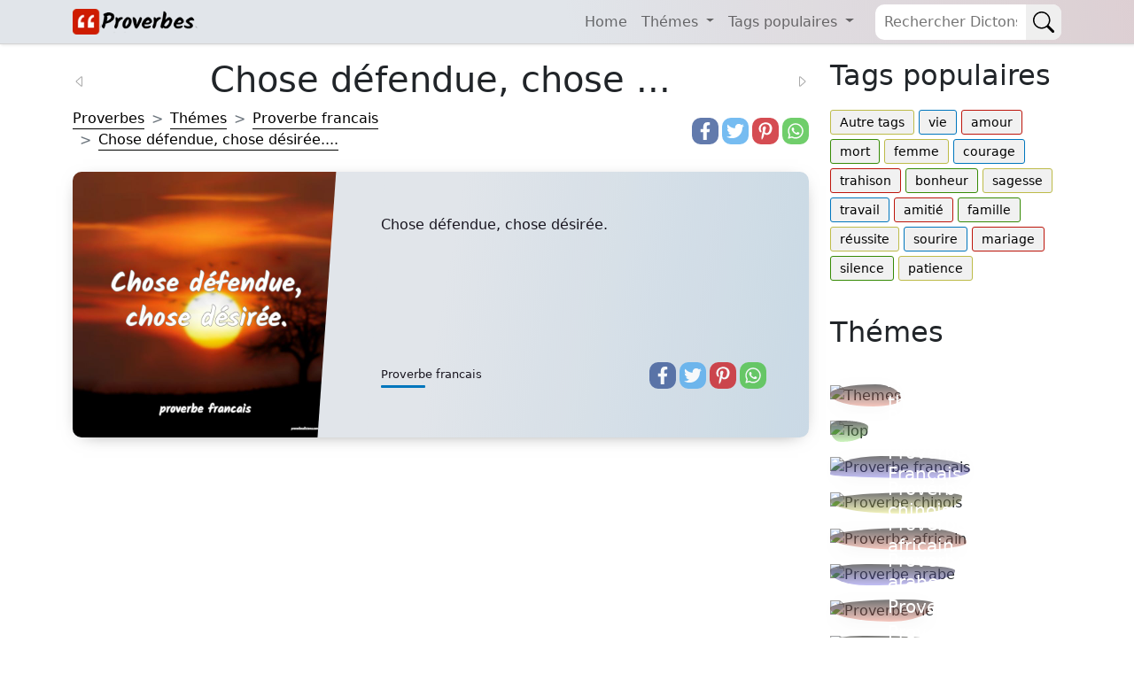

--- FILE ---
content_type: text/html; charset=UTF-8
request_url: https://proverbesdictons.com/chose-defendue-chose-desiree.html
body_size: 6773
content:
<!doctype html>
<html lang="fr">

<head>
  <meta name="viewport" content="width=device-width, initial-scale=1" />
  <meta http-equiv="Content-Type" content="text/html; charset=UTF-8" />
  <title>Chose défendue, chose désirée....</title>
  <meta name="description" content="Chose dÃ©fendue, chose dÃ©sirÃ©e.,  dictons et expressions pour partager sur Facebook" />
  <meta name="keywords" content="proverbes dictons populaires, proverbe francais" />
      <link rel="canonical" href="https://proverbesdictons.com/chose-defendue-chose-desiree.html" />
    <meta property="fb:app_id" content="1626014387645811">
  <meta property="fb:admins" content="975478715807176" />

      <meta property="og:image" content="https://proverbesdictons.com/imgs/7/7858.webp" />
    <meta name="thumbnail" content="https://proverbesdictons.com/imgs/7/7858.webp" />
    <meta name="twitter:image" content="https://proverbesdictons.com/imgs/7/7858.webp" />
  
  	<link rel="preload" href="https://proverbesdictons.com/imgs/7/7858.webp" as="image">
		
  
    <meta property="og:type" content="website" />
  <meta property="og:site_name" content="Proverbes Dictons" />
  <meta property="og:url" content="https://proverbesdictons.com/chose-defendue-chose-desiree.html" />
  <meta property="og:title" content="Chose dÃ©fendue, chose dÃ©sirÃ©e...." />
  <meta property="og:description" content="Chose dÃ©fendue, chose dÃ©sirÃ©e.,  dictons et expressions pour partager sur Facebook" />
  <meta property="og:locale" content="fr" />


  
	<meta property="og:image" content="https://proverbesdictons.com/imgs/7/7858.webp"/>
	<meta name="thumbnail" content="https://proverbesdictons.com/imgs/7/7858.webp"/>
	<meta itemprop="image" content="https://proverbesdictons.com/imgs/7/7858.webp"/>
	<meta property="og:image:height" content="627">
	<meta property="og:image:width" content="1200">
	<meta property="og:type" content="article"/>
	<meta name="twitter:image" content="https://proverbesdictons.com/imgs/7/7858.webp" />

  <meta name="robots" content="noodp, noydir" />
  <meta name="google-site-verification" content="4PmvXxThAyJ5XF59VZwDD0bdKYotY3Z_BIngvqIMGeo" />
  <meta name="msvalidate.01" content="B23F90A94E133C16454813787A7A480B" />
  <link rel="shortcut icon" href="/favicon.ico" />
  <link href="https://cdn.jsdelivr.net/npm/bootstrap@5.1.3/dist/css/bootstrap.min.css" rel="stylesheet" integrity="sha384-1BmE4kWBq78iYhFldvKuhfTAU6auU8tT94WrHftjDbrCEXSU1oBoqyl2QvZ6jIW3" crossorigin="anonymous">
  <link href="/css/proverbs.css?id=93" rel="stylesheet">

  <script async src="https://cdn.jsdelivr.net/npm/bootstrap@5.1.3/dist/js/bootstrap.bundle.min.js" integrity="sha384-ka7Sk0Gln4gmtz2MlQnikT1wXgYsOg+OMhuP+IlRH9sENBO0LRn5q+8nbTov4+1p" crossorigin="anonymous"></script>
  <script defer src="/lib/scripts/min/lazyLoad.min.js?id=32"></script>


  <!-- Google tag (gtag.js) -->
<script async src="https://www.googletagmanager.com/gtag/js?id=G-KND68PZ2NB"></script>
<script>
  window.dataLayer = window.dataLayer || [];
  function gtag(){dataLayer.push(arguments);}
  gtag('js', new Date());

  gtag('config', 'G-KND68PZ2NB');
</script>


  <meta name="theme-color" content="#e1e5ea"/>
  <link rel="manifest" href="/manifest.json" />
<!--
  <script type="text/javascript">
    window.cookieconsent_options = {
      "message": "Ce site utilise les cookies pour assurer la meilleure expérience sur notre site",
      "dismiss": "OK",
      "learnMore": "plus",
      "link": "https://proverbesdictons.com/politique.php",
      "theme": "light-bottom"
    };
  </script>
  <script src="//cdnjs.cloudflare.com/ajax/libs/cookieconsent2/1.0.9/cookieconsent.min.js"></script>
-->
  <!--
<script async src="//pagead2.googlesyndication.com/pagead/js/adsbygoogle.js"></script>
<script>
  (adsbygoogle = window.adsbygoogle || []).push({
    google_ad_client: "ca-pub-4464150098144622",
    enable_page_level_ads: true
  });
</script>-->
  <script data-ad-client="ca-pub-4464150098144622" async src="https://pagead2.googlesyndication.com/pagead/js/adsbygoogle.js"></script>
</head>

<body itemscope itemtype="https://schema.org/WebPage">
  
  <header>
    <nav class="navbar navbar-expand-lg navbar-light fixed-top">
      <div class="container">
        <div class="d-flex">
          <button class="navbar-toggler me-2 border-0 p-0" aria-label="Navbar Toggler" type="button" data-bs-toggle="offcanvas" data-bs-target="#offcanvasNavbar" aria-controls="offcanvasNavbar">
            <span class="navbar-toggler-icon"></span>
          </button>
          <a href="#" class="d-flex navbar-brand" style="align-items:center;">
            <img src="/img/logo-proverbes-v4.png" style="width:148px;height:29px" alt="Proverbes Dictons">
          </a>
        </div>

        <div class="searchform order-1">
          <form method="GET" class="searchbar d-flex" action="/search.php">
            <input id="q" name="q" class="search_input" type="text" placeholder="Rechercher Dictons...">
            <button type="submit" aria-label="Search" class="search_icon">
              <svg xmlns="http://www.w3.org/2000/svg" width="1em" height="1em" fill="currentColor" class="bi bi-search p-2" viewBox="0 0 16 16">
                <path d="M11.742 10.344a6.5 6.5 0 1 0-1.397 1.398h-.001c.03.04.062.078.098.115l3.85 3.85a1 1 0 0 0 1.415-1.414l-3.85-3.85a1.007 1.007 0 0 0-.115-.1zM12 6.5a5.5 5.5 0 1 1-11 0 5.5 5.5 0 0 1 11 0z" />
              </svg>
            </button>
          </form>

        </div>

        <div class="offcanvas offcanvas-start w-auto" tabindex="-1" id="offcanvasNavbar" aria-labelledby="offcanvasNavbarLabel">
          <div class="offcanvas-header">
            <h5 class="offcanvas-title" id="offcanvasNavbarLabel">Proverbes & Dictons</h5>
            <button type="button" class="btn-close text-reset" data-bs-dismiss="offcanvas" aria-label="Close"></button>
          </div>
          <div class="offcanvas-body">
            <ul class="navbar-nav justify-content-end flex-grow-1 pe-3">
              <li class="nav-item">
                <a class="nav-link" href="/">Home</a>
              </li>
              <li class="nav-item dropdown">
                <a class="nav-link dropdown-toggle" href="#" id="navbarDropdownThemes" role="button" data-bs-toggle="dropdown" aria-expanded="false">
                  Thémes
                </a>
                <ul class="dropdown-menu" aria-labelledby="navbarDropdownThemes">
                                      <li>
                      <a class="dropdown-item" href="/themes/">Autres thèmes</a>
                    </li>
                                      <li>
                      <a class="dropdown-item" href="/top/">Proverbes populaires</a>
                    </li>
                                      <li>
                      <a class="dropdown-item" href="/proverbe-francais/">Proverbe Français</a>
                    </li>
                                      <li>
                      <a class="dropdown-item" href="/proverbe-chinois/">Proverbe chinois</a>
                    </li>
                                      <li>
                      <a class="dropdown-item" href="/proverbe-africain/">Proverbe africain</a>
                    </li>
                                      <li>
                      <a class="dropdown-item" href="/proverbe-arabe/">Proverbe arabe</a>
                    </li>
                                      <li>
                      <a class="dropdown-item" href="/proverbe-vie/">Proverbe vie</a>
                    </li>
                                      <li>
                      <a class="dropdown-item" href="/proverbe-latin/">Proverbe latin</a>
                    </li>
                                      <li>
                      <a class="dropdown-item" href="/proverbes-ete/">Proverbes ete</a>
                    </li>
                                      <li>
                      <a class="dropdown-item" href="/proverbe-russe/">Proverbe russe</a>
                    </li>
                                      <li>
                      <a class="dropdown-item" href="/proverbe-espagnol/">Proverbe espagnol</a>
                    </li>
                                      <li>
                      <a class="dropdown-item" href="/proverbe-anglais/">Proverbe anglais</a>
                    </li>
                                      <li>
                      <a class="dropdown-item" href="/proverbe-turc/">Proverbe turc</a>
                    </li>
                                      <li>
                      <a class="dropdown-item" href="/proverbe-danois/">Proverbe danois</a>
                    </li>
                                      <li>
                      <a class="dropdown-item" href="/proverbe-grec/">Proverbe grec</a>
                    </li>
                                      <li>
                      <a class="dropdown-item" href="/proverbes-famille/">Proverbes famille</a>
                    </li>
                                  </ul>
              </li>
              <li class="nav-item dropdown">
                <a class="nav-link dropdown-toggle" href="#" id="navbarDropdownTags" role="button" data-bs-toggle="dropdown" aria-expanded="false">
                  Tags populaires
                </a>
                <ul class="dropdown-menu" aria-labelledby="navbarDropdownTags">
                                      <li>
                      <a class="dropdown-item" href="/tags/">Autre tags</a>
                    </li>
                                      <li>
                      <a class="dropdown-item" href="/proverbe-de-la-vie/">vie</a>
                    </li>
                                      <li>
                      <a class="dropdown-item" href="/proverbe-amour/">amour</a>
                    </li>
                                      <li>
                      <a class="dropdown-item" href="/proverbe-sur-la-mort/">mort</a>
                    </li>
                                      <li>
                      <a class="dropdown-item" href="/proverbe-sur-la-femme/">femme</a>
                    </li>
                                      <li>
                      <a class="dropdown-item" href="/proverbe-de-courage/">courage</a>
                    </li>
                                      <li>
                      <a class="dropdown-item" href="/proverbe-sur-la-trahison/">trahison</a>
                    </li>
                                      <li>
                      <a class="dropdown-item" href="/proverbe-sur-le-bonheur/">bonheur</a>
                    </li>
                                      <li>
                      <a class="dropdown-item" href="/proverbe-de-sagesse/">sagesse</a>
                    </li>
                                      <li>
                      <a class="dropdown-item" href="/proverbe-sur-le-travail/">travail</a>
                    </li>
                                      <li>
                      <a class="dropdown-item" href="/proverbe-amitie/">amitié</a>
                    </li>
                                      <li>
                      <a class="dropdown-item" href="/proverbe-sur-la-famille/">famille</a>
                    </li>
                                      <li>
                      <a class="dropdown-item" href="/proverbe-sur-la-reussite/">réussite</a>
                    </li>
                                      <li>
                      <a class="dropdown-item" href="/proverbe-sur-le-sourire/">sourire</a>
                    </li>
                                      <li>
                      <a class="dropdown-item" href="/proverbe-mariage/">mariage</a>
                    </li>
                                      <li>
                      <a class="dropdown-item" href="/proverbe-sur-le-silence/">silence</a>
                    </li>
                                      <li>
                      <a class="dropdown-item" href="/proverbe-sur-la-patience/">patience</a>
                    </li>
                                  </ul>
              </li>
            </ul>
          </div>
        </div>
      </div>
    </nav>
  </header>

  <div class="container">
    <main class="row my-5 pt-2">


      <div class="content-box col-12 col-md-9">

                  <style>
            h1 {
              text-align: center;
            }

            .previous-page,
            .next-page {
              color: darkgray;
            }
          </style>

          <div class="row align-items-center">
            <div class="col-2 pt-1">
                              <a href="/chose-dite-chose-faite.html" class="previous-page py-4 pe-4" title="précédent">
                  <svg xmlns="http://www.w3.org/2000/svg" width="16" height="16" fill="currentColor" class="bi bi-caret-left" viewBox="0 0 16 16">
                    <path d="M10 12.796V3.204L4.519 8 10 12.796zm-.659.753-5.48-4.796a1 1 0 0 1 0-1.506l5.48-4.796A1 1 0 0 1 11 3.204v9.592a1 1 0 0 1-1.659.753z" />
                  </svg>
                </a>
                          </div>
            <div class="col-8">
              <h1>Chose défendue, chose ...</h1>
            </div>
            <div class="col-2 pt-1 text-end">
                              <a href="/chose-bien-commencee-est-a-moitie-faite.html" class="next-page py-4 ps-4" title="suivant">
                  <svg xmlns="http://www.w3.org/2000/svg" width="16" height="16" fill="currentColor" class="bi bi-caret-right" viewBox="0 0 16 16">
                    <path d="M6 12.796V3.204L11.481 8 6 12.796zm.659.753 5.48-4.796a1 1 0 0 0 0-1.506L6.66 2.451C6.011 1.885 5 2.345 5 3.204v9.592a1 1 0 0 0 1.659.753z" />
                  </svg>
                </a>
                          </div>
          </div>
        
        <script type="application/ld+json">
	{
		"@context": "http://schema.org",
		"@type": "CreativeWork",
		"mainEntityOfPage": {
			"@type": "WebPage",
			"@id": "https://proverbesdictons.com/chose-defendue-chose-desiree.html"
		},
		"about": "Quote",
		"headline": "proverbe francais - Chose dÃ©fendue, chose dÃ©sirÃ©e.",
		"image": {
			"@type": "ImageObject",
			"url": "https://proverbesdictons.com/imgs/7/7858.webp",
			"height": 536,
			"width": 1024
		},
		"author": {
			"@type": "Organization",
			"name": "proverbesdictons.com"
		},
		"publisher": {
			"@type": "Organization",
			"name": "proverbesdictons.com",
			"logo": {
				"@type": "ImageObject",
				"url": "https://proverbesdictons.com/apple-icon-180x180.png",
				"width": 198,
				"height": 50
			}
		},
		"description": "Chose dÃ©fendue, chose dÃ©sirÃ©e."

	}
</script>
	<div class="row pb-4">
		<!-- Breadcrumbs -->
		<nav class="col-12 col-md-9 d-flex align-items-end" style="--bs-breadcrumb-divider: '>';" aria-label="breadcrumb">
			<ol class="breadcrumb my-2 m-md-0" itemscope itemtype="http://schema.org/BreadcrumbList">
				<li class="breadcrumb-item" itemprop="itemListElement" itemscope itemtype="http://schema.org/ListItem">
					<a href="/" itemprop="item">
						<span itemprop="name">Proverbes</span>
					</a>
					<meta itemprop="position" content="1" />
				</li>
				<li class="breadcrumb-item" itemprop="itemListElement" itemscope itemtype="http://schema.org/ListItem">
					<a href="/themes/" itemprop="item">
						<span itemprop="name">Thémes</span>
					</a>
					<meta itemprop="position" content="2" />
				</li>
				<li class="breadcrumb-item" itemprop="itemListElement" itemscope itemtype="http://schema.org/ListItem">
					<a href="/proverbe-francais/" itemprop="item">
						<span itemprop="name">Proverbe francais</span>
					</a>
					<meta itemprop="position" content="3" />
				</li>
				<li class="breadcrumb-item active" itemprop="itemListElement" itemscope itemtype="http://schema.org/ListItem">
					<a href="/chose-defendue-chose-desiree.html" itemprop="item">
						<span itemprop="name">Chose défendue, chose désirée....</span>
					</a>
					<meta itemprop="position" content="4" />
				</li>
			</ol>
		</nav>
		
	<div class="d-flex justify-content-start justify-content-lg-end align-items-end col-12 col-lg-3">
		<div class="bss">
			<a href="https://www.facebook.com/sharer.php?u=https://proverbesdictons.com/proverbe-francais/" title="Facebook" class="fa fa-facebook redondos"></a>
		</div>
		<div class="bss">
			<a href="https://twitter.com/share?text=Chose dÃ©fendue, chose dÃ©sirÃ©e.,  dictons et expressions pour partager sur Facebook&url=https://proverbesdictons.com/proverbe-francais/" title="Twitter" class="fa fa-twitter redondos"></a>
		</div>
		<div class="bss">
			<a href="https://pinterest.com/pin/create/button/?url=https://proverbesdictons.com/proverbe-francais/&media=https://proverbesdictons.com/imgs/7/7858.webp&description=Chose dÃ©fendue, chose dÃ©sirÃ©e.,  dictons et expressions pour partager sur Facebook" title="Pinterest" class="fa fa-pinterest redondos"></a>
		</div>
		<div class="bss">
			<a href="whatsapp://send?text=Chose dÃ©fendue, chose dÃ©sirÃ©e.,  dictons et expressions pour partager sur Facebook https://proverbesdictons.com/proverbe-francais/" data-action="share/whatsapp/share" title="Whatsapp" class="fa fa-whatsapp redondos"></a>
		</div>
	</div>
	</div>
		<article class="postcard light blue">
		<a class="postcard__img_link" href="/chose-defendue-chose-desiree.html" title="Chose dÃ©fendue, chose dÃ©sirÃ©e.">
			<img class="postcard__img" width="300" height="300" src="/imgs/7/7858.webp" alt="Chose défendue, chose désirée." />
		</a>
		<div class="postcard__text t-dark">
			<a href="/chose-defendue-chose-desiree.html">
				<div class="postcard__preview-txt">Chose défendue, chose désirée.</div>
			</a>
			<div class="row">
				<div class="col-12 col-lg-9 align-items-end">
					<div class="postcard__footer mt-2 mb-2 mb-lg-0">
													<a href="/proverbe-francais/">
								<div class="postcard__subtitle small">
									Proverbe francais									<div class="postcard__bar"></div>
								</div>
							</a>
						
											</div>
				</div>
				
	<div class="d-flex justify-content-start justify-content-lg-end align-items-end col-12 col-lg-3">
		<div class="bss">
			<a href="https://www.facebook.com/sharer.php?u=https://proverbesdictons.com/proverbe-francais/" title="Facebook" class="fa fa-facebook redondos"></a>
		</div>
		<div class="bss">
			<a href="https://twitter.com/share?text=Chose défendue, chose désirée.&url=https://proverbesdictons.com/proverbe-francais/" title="Twitter" class="fa fa-twitter redondos"></a>
		</div>
		<div class="bss">
			<a href="https://pinterest.com/pin/create/button/?url=https://proverbesdictons.com/proverbe-francais/&media=/images/7/7858.jpg&description=Chose défendue, chose désirée." title="Pinterest" class="fa fa-pinterest redondos"></a>
		</div>
		<div class="bss">
			<a href="whatsapp://send?text=Chose défendue, chose désirée. https://proverbesdictons.com/proverbe-francais/" data-action="share/whatsapp/share" title="Whatsapp" class="fa fa-whatsapp redondos"></a>
		</div>
	</div>
			</div>
		</div>
	</article>
	<!-- proverbesdictons.com responsive -->
	<ins class="adsbygoogle" style="display:block" data-ad-client="ca-pub-4464150098144622" data-ad-slot="4346451399" data-ad-format="auto"></ins>
	<script>
		(adsbygoogle = window.adsbygoogle || []).push({});
	</script>
	<h2>Proverbes liés</h2>
		<article class="postcard light blue">
		<a class="postcard__img_link" href="/chose-acquise-par-soi-meme-a-plus-de-val.html" title="Chose acquise par soi-mÃªme a plus de valeur que chose donnÃ©e.">
			<img class="postcard__img" width="300" height="300" src="/imgs/2/21987.webp" alt="Chose acquise par soi-même a plus de valeur que chose donnée." />
		</a>
		<div class="postcard__text t-dark">
			<a href="/chose-acquise-par-soi-meme-a-plus-de-val.html">
				<div class="postcard__preview-txt">Chose acquise par soi-même a plus de valeur que chose donnée.</div>
			</a>
			<div class="row">
				<div class="col-12 col-lg-9 align-items-end">
					<div class="postcard__footer mt-2 mb-2 mb-lg-0">
													<a href="/proverbe-francais/">
								<div class="postcard__subtitle small">
									Proverbe français									<div class="postcard__bar"></div>
								</div>
							</a>
						
											</div>
				</div>
				
	<div class="d-flex justify-content-start justify-content-lg-end align-items-end col-12 col-lg-3">
		<div class="bss">
			<a href="https://www.facebook.com/sharer.php?u=https://proverbesdictons.com/proverbe-francais/" title="Facebook" class="fa fa-facebook redondos"></a>
		</div>
		<div class="bss">
			<a href="https://twitter.com/share?text=Chose acquise par soi-même a plus de valeur que chose donnée.&url=https://proverbesdictons.com/proverbe-francais/" title="Twitter" class="fa fa-twitter redondos"></a>
		</div>
		<div class="bss">
			<a href="https://pinterest.com/pin/create/button/?url=https://proverbesdictons.com/proverbe-francais/&media=/images/2/21987.jpg&description=Chose acquise par soi-même a plus de valeur que chose donnée." title="Pinterest" class="fa fa-pinterest redondos"></a>
		</div>
		<div class="bss">
			<a href="whatsapp://send?text=Chose acquise par soi-même a plus de valeur que chose donnée. https://proverbesdictons.com/proverbe-francais/" data-action="share/whatsapp/share" title="Whatsapp" class="fa fa-whatsapp redondos"></a>
		</div>
	</div>
			</div>
		</div>
	</article>
	<article class="postcard light red">
		<a class="postcard__img_link" href="/chose-promise-chose-due.html" title=" Chose promise, chose due.">
			<img class="postcard__img lazy" width="300" height="300"  data-src="/imgs/6/6563.webp" alt=" Chose promise, chose due." />
		</a>
		<div class="postcard__text t-dark">
			<a href="/chose-promise-chose-due.html">
				<div class="postcard__preview-txt"> Chose promise, chose due.</div>
			</a>
			<div class="row">
				<div class="col-12 col-lg-9 align-items-end">
					<div class="postcard__footer mt-2 mb-2 mb-lg-0">
													<a href="/proverbe-francais/">
								<div class="postcard__subtitle small">
									Proverbe francais									<div class="postcard__bar"></div>
								</div>
							</a>
						
											</div>
				</div>
				
	<div class="d-flex justify-content-start justify-content-lg-end align-items-end col-12 col-lg-3">
		<div class="bss">
			<a href="https://www.facebook.com/sharer.php?u=https://proverbesdictons.com/proverbe-francais/" title="Facebook" class="fa fa-facebook redondos"></a>
		</div>
		<div class="bss">
			<a href="https://twitter.com/share?text= Chose promise, chose due.&url=https://proverbesdictons.com/proverbe-francais/" title="Twitter" class="fa fa-twitter redondos"></a>
		</div>
		<div class="bss">
			<a href="https://pinterest.com/pin/create/button/?url=https://proverbesdictons.com/proverbe-francais/&media=/images/6/6563.jpg&description= Chose promise, chose due." title="Pinterest" class="fa fa-pinterest redondos"></a>
		</div>
		<div class="bss">
			<a href="whatsapp://send?text= Chose promise, chose due. https://proverbesdictons.com/proverbe-francais/" data-action="share/whatsapp/share" title="Whatsapp" class="fa fa-whatsapp redondos"></a>
		</div>
	</div>
			</div>
		</div>
	</article>
	<article class="postcard light green">
		<a class="postcard__img_link" href="/chose-dite-chose-faite.html" title=" Chose dite, chose faite.">
			<img class="postcard__img lazy" width="300" height="300"  data-src="/imgs/4/4217.webp" alt=" Chose dite, chose faite." />
		</a>
		<div class="postcard__text t-dark">
			<a href="/chose-dite-chose-faite.html">
				<div class="postcard__preview-txt"> Chose dite, chose faite.</div>
			</a>
			<div class="row">
				<div class="col-12 col-lg-9 align-items-end">
					<div class="postcard__footer mt-2 mb-2 mb-lg-0">
													<a href="/proverbe-moldave/">
								<div class="postcard__subtitle small">
									Proverbe moldave									<div class="postcard__bar"></div>
								</div>
							</a>
						
											</div>
				</div>
				
	<div class="d-flex justify-content-start justify-content-lg-end align-items-end col-12 col-lg-3">
		<div class="bss">
			<a href="https://www.facebook.com/sharer.php?u=https://proverbesdictons.com/proverbe-moldave/" title="Facebook" class="fa fa-facebook redondos"></a>
		</div>
		<div class="bss">
			<a href="https://twitter.com/share?text= Chose dite, chose faite.&url=https://proverbesdictons.com/proverbe-moldave/" title="Twitter" class="fa fa-twitter redondos"></a>
		</div>
		<div class="bss">
			<a href="https://pinterest.com/pin/create/button/?url=https://proverbesdictons.com/proverbe-moldave/&media=/images/4/4217.jpg&description= Chose dite, chose faite." title="Pinterest" class="fa fa-pinterest redondos"></a>
		</div>
		<div class="bss">
			<a href="whatsapp://send?text= Chose dite, chose faite. https://proverbesdictons.com/proverbe-moldave/" data-action="share/whatsapp/share" title="Whatsapp" class="fa fa-whatsapp redondos"></a>
		</div>
	</div>
			</div>
		</div>
	</article>
	<article class="postcard light yellow">
		<a class="postcard__img_link" href="/autre-chose-est-dire-et-autre-chose-fai.html" title="Autre chose est dire, et autre chose faire.">
			<img class="postcard__img lazy" width="300" height="300"  data-src="/imgs/9/9418.webp" alt="Autre chose est dire, et autre chose faire." />
		</a>
		<div class="postcard__text t-dark">
			<a href="/autre-chose-est-dire-et-autre-chose-fai.html">
				<div class="postcard__preview-txt">Autre chose est dire, et autre chose faire.</div>
			</a>
			<div class="row">
				<div class="col-12 col-lg-9 align-items-end">
					<div class="postcard__footer mt-2 mb-2 mb-lg-0">
													<a href="/proverbe-francais/">
								<div class="postcard__subtitle small">
									Proverbe francais									<div class="postcard__bar"></div>
								</div>
							</a>
						
											</div>
				</div>
				
	<div class="d-flex justify-content-start justify-content-lg-end align-items-end col-12 col-lg-3">
		<div class="bss">
			<a href="https://www.facebook.com/sharer.php?u=https://proverbesdictons.com/proverbe-francais/" title="Facebook" class="fa fa-facebook redondos"></a>
		</div>
		<div class="bss">
			<a href="https://twitter.com/share?text=Autre chose est dire, et autre chose faire.&url=https://proverbesdictons.com/proverbe-francais/" title="Twitter" class="fa fa-twitter redondos"></a>
		</div>
		<div class="bss">
			<a href="https://pinterest.com/pin/create/button/?url=https://proverbesdictons.com/proverbe-francais/&media=/images/9/9418.jpg&description=Autre chose est dire, et autre chose faire." title="Pinterest" class="fa fa-pinterest redondos"></a>
		</div>
		<div class="bss">
			<a href="whatsapp://send?text=Autre chose est dire, et autre chose faire. https://proverbesdictons.com/proverbe-francais/" data-action="share/whatsapp/share" title="Whatsapp" class="fa fa-whatsapp redondos"></a>
		</div>
	</div>
			</div>
		</div>
	</article>
	<article class="postcard light blue">
		<a class="postcard__img_link" href="/il-y-a-en-chacun-de-nous-une-chose-qui.html" title=" Il y a en chacun de nous une chose qui n'a pas de nom, et cette chose est ce que nous sommes.">
			<img class="postcard__img lazy" width="300" height="300"  data-src="/imgs/1/1270.webp" alt=" Il y a en chacun de nous une chose qui n'a pas de nom, et cette chose est ce que nous sommes." />
		</a>
		<div class="postcard__text t-dark">
			<a href="/il-y-a-en-chacun-de-nous-une-chose-qui.html">
				<div class="postcard__preview-txt"> Il y a en chacun de nous une chose qui n'a pas de nom, et cette chose est ce que nous sommes.</div>
			</a>
			<div class="row">
				<div class="col-12 col-lg-9 align-items-end">
					<div class="postcard__footer mt-2 mb-2 mb-lg-0">
													<a href="/proverbe-portugais/">
								<div class="postcard__subtitle small">
									Proverbe portugais									<div class="postcard__bar"></div>
								</div>
							</a>
						
											</div>
				</div>
				
	<div class="d-flex justify-content-start justify-content-lg-end align-items-end col-12 col-lg-3">
		<div class="bss">
			<a href="https://www.facebook.com/sharer.php?u=https://proverbesdictons.com/proverbe-portugais/" title="Facebook" class="fa fa-facebook redondos"></a>
		</div>
		<div class="bss">
			<a href="https://twitter.com/share?text= Il y a en chacun de nous une chose qui n'a pas de nom, et cette chose est ce que nous sommes.&url=https://proverbesdictons.com/proverbe-portugais/" title="Twitter" class="fa fa-twitter redondos"></a>
		</div>
		<div class="bss">
			<a href="https://pinterest.com/pin/create/button/?url=https://proverbesdictons.com/proverbe-portugais/&media=/images/1/1270.jpg&description= Il y a en chacun de nous une chose qui n'a pas de nom, et cette chose est ce que nous sommes." title="Pinterest" class="fa fa-pinterest redondos"></a>
		</div>
		<div class="bss">
			<a href="whatsapp://send?text= Il y a en chacun de nous une chose qui n'a pas de nom, et cette chose est ce que nous sommes. https://proverbesdictons.com/proverbe-portugais/" data-action="share/whatsapp/share" title="Whatsapp" class="fa fa-whatsapp redondos"></a>
		</div>
	</div>
			</div>
		</div>
	</article>
</div>


<aside class="col-12 col-md-3 hidden-xs">
	<h2>Tags populaires</h2>
	<ul class="postcard__tagbox pb-4">
					<li class="tag__item play yellow">
				<a href="/tags/">
					Autre tags				</a>
			</li>
					<li class="tag__item play blue">
				<a href="/proverbe-de-la-vie/">
					vie				</a>
			</li>
					<li class="tag__item play red">
				<a href="/proverbe-amour/">
					amour				</a>
			</li>
					<li class="tag__item play green">
				<a href="/proverbe-sur-la-mort/">
					mort				</a>
			</li>
					<li class="tag__item play yellow">
				<a href="/proverbe-sur-la-femme/">
					femme				</a>
			</li>
					<li class="tag__item play blue">
				<a href="/proverbe-de-courage/">
					courage				</a>
			</li>
					<li class="tag__item play red">
				<a href="/proverbe-sur-la-trahison/">
					trahison				</a>
			</li>
					<li class="tag__item play green">
				<a href="/proverbe-sur-le-bonheur/">
					bonheur				</a>
			</li>
					<li class="tag__item play yellow">
				<a href="/proverbe-de-sagesse/">
					sagesse				</a>
			</li>
					<li class="tag__item play blue">
				<a href="/proverbe-sur-le-travail/">
					travail				</a>
			</li>
					<li class="tag__item play red">
				<a href="/proverbe-amitie/">
					amitié				</a>
			</li>
					<li class="tag__item play green">
				<a href="/proverbe-sur-la-famille/">
					famille				</a>
			</li>
					<li class="tag__item play yellow">
				<a href="/proverbe-sur-la-reussite/">
					réussite				</a>
			</li>
					<li class="tag__item play blue">
				<a href="/proverbe-sur-le-sourire/">
					sourire				</a>
			</li>
					<li class="tag__item play red">
				<a href="/proverbe-mariage/">
					mariage				</a>
			</li>
					<li class="tag__item play green">
				<a href="/proverbe-sur-le-silence/">
					silence				</a>
			</li>
					<li class="tag__item play yellow">
				<a href="/proverbe-sur-la-patience/">
					patience				</a>
			</li>
			</ul>
		<h2>Thémes</h2>
	<br />
	<div class="temas row">
					<div class="col-6 col-md-12 col-xxl-6">
				<div class="py-2 position-relative">
					<div class="img-gradient">
						<img data-src="https://picsum.photos/seed/themes/270/270.webp" width="270" height="270" class="img-fluid lazy" alt="Themes">
					</div>
					<a href="/themes/">
						<h3 class="w-50 h5">
							Autres thèmes						</h3>
					</a>
				</div>
			</div>
					<div class="col-6 col-md-12 col-xxl-6">
				<div class="py-2 position-relative">
					<div class="img-gradient">
						<img data-src="https://picsum.photos/seed/top/270/270.webp" width="270" height="270" class="img-fluid lazy" alt="Top">
					</div>
					<a href="/top/">
						<h3 class="w-50 h5">
							Proverbes populaires						</h3>
					</a>
				</div>
			</div>
					<div class="col-6 col-md-12 col-xxl-6">
				<div class="py-2 position-relative">
					<div class="img-gradient">
						<img data-src="https://picsum.photos/seed/proverbe francais/270/270.webp" width="270" height="270" class="img-fluid lazy" alt="Proverbe francais">
					</div>
					<a href="/proverbe-francais/">
						<h3 class="w-50 h5">
							Proverbe Français						</h3>
					</a>
				</div>
			</div>
					<div class="col-6 col-md-12 col-xxl-6">
				<div class="py-2 position-relative">
					<div class="img-gradient">
						<img data-src="https://picsum.photos/seed/proverbe chinois/270/270.webp" width="270" height="270" class="img-fluid lazy" alt="Proverbe chinois">
					</div>
					<a href="/proverbe-chinois/">
						<h3 class="w-50 h5">
							Proverbe chinois						</h3>
					</a>
				</div>
			</div>
					<div class="col-6 col-md-12 col-xxl-6">
				<div class="py-2 position-relative">
					<div class="img-gradient">
						<img data-src="https://picsum.photos/seed/proverbe africain/270/270.webp" width="270" height="270" class="img-fluid lazy" alt="Proverbe africain">
					</div>
					<a href="/proverbe-africain/">
						<h3 class="w-50 h5">
							Proverbe africain						</h3>
					</a>
				</div>
			</div>
					<div class="col-6 col-md-12 col-xxl-6">
				<div class="py-2 position-relative">
					<div class="img-gradient">
						<img data-src="https://picsum.photos/seed/proverbe arabe/270/270.webp" width="270" height="270" class="img-fluid lazy" alt="Proverbe arabe">
					</div>
					<a href="/proverbe-arabe/">
						<h3 class="w-50 h5">
							Proverbe arabe						</h3>
					</a>
				</div>
			</div>
					<div class="col-6 col-md-12 col-xxl-6">
				<div class="py-2 position-relative">
					<div class="img-gradient">
						<img data-src="https://picsum.photos/seed/proverbe vie/270/270.webp" width="270" height="270" class="img-fluid lazy" alt="Proverbe vie">
					</div>
					<a href="/proverbe-vie/">
						<h3 class="w-50 h5">
							Proverbe vie						</h3>
					</a>
				</div>
			</div>
					<div class="col-6 col-md-12 col-xxl-6">
				<div class="py-2 position-relative">
					<div class="img-gradient">
						<img data-src="https://picsum.photos/seed/proverbe latin/270/270.webp" width="270" height="270" class="img-fluid lazy" alt="Proverbe latin">
					</div>
					<a href="/proverbe-latin/">
						<h3 class="w-50 h5">
							Proverbe latin						</h3>
					</a>
				</div>
			</div>
					<div class="col-6 col-md-12 col-xxl-6">
				<div class="py-2 position-relative">
					<div class="img-gradient">
						<img data-src="https://picsum.photos/seed/proverbes ete/270/270.webp" width="270" height="270" class="img-fluid lazy" alt="Proverbes ete">
					</div>
					<a href="/proverbes-ete/">
						<h3 class="w-50 h5">
							Proverbes ete						</h3>
					</a>
				</div>
			</div>
					<div class="col-6 col-md-12 col-xxl-6">
				<div class="py-2 position-relative">
					<div class="img-gradient">
						<img data-src="https://picsum.photos/seed/proverbe russe/270/270.webp" width="270" height="270" class="img-fluid lazy" alt="Proverbe russe">
					</div>
					<a href="/proverbe-russe/">
						<h3 class="w-50 h5">
							Proverbe russe						</h3>
					</a>
				</div>
			</div>
					<div class="col-6 col-md-12 col-xxl-6">
				<div class="py-2 position-relative">
					<div class="img-gradient">
						<img data-src="https://picsum.photos/seed/proverbe espagnol/270/270.webp" width="270" height="270" class="img-fluid lazy" alt="Proverbe espagnol">
					</div>
					<a href="/proverbe-espagnol/">
						<h3 class="w-50 h5">
							Proverbe espagnol						</h3>
					</a>
				</div>
			</div>
					<div class="col-6 col-md-12 col-xxl-6">
				<div class="py-2 position-relative">
					<div class="img-gradient">
						<img data-src="https://picsum.photos/seed/proverbe anglais/270/270.webp" width="270" height="270" class="img-fluid lazy" alt="Proverbe anglais">
					</div>
					<a href="/proverbe-anglais/">
						<h3 class="w-50 h5">
							Proverbe anglais						</h3>
					</a>
				</div>
			</div>
					<div class="col-6 col-md-12 col-xxl-6">
				<div class="py-2 position-relative">
					<div class="img-gradient">
						<img data-src="https://picsum.photos/seed/proverbe turc/270/270.webp" width="270" height="270" class="img-fluid lazy" alt="Proverbe turc">
					</div>
					<a href="/proverbe-turc/">
						<h3 class="w-50 h5">
							Proverbe turc						</h3>
					</a>
				</div>
			</div>
					<div class="col-6 col-md-12 col-xxl-6">
				<div class="py-2 position-relative">
					<div class="img-gradient">
						<img data-src="https://picsum.photos/seed/proverbe danois/270/270.webp" width="270" height="270" class="img-fluid lazy" alt="Proverbe danois">
					</div>
					<a href="/proverbe-danois/">
						<h3 class="w-50 h5">
							Proverbe danois						</h3>
					</a>
				</div>
			</div>
					<div class="col-6 col-md-12 col-xxl-6">
				<div class="py-2 position-relative">
					<div class="img-gradient">
						<img data-src="https://picsum.photos/seed/proverbe grec/270/270.webp" width="270" height="270" class="img-fluid lazy" alt="Proverbe grec">
					</div>
					<a href="/proverbe-grec/">
						<h3 class="w-50 h5">
							Proverbe grec						</h3>
					</a>
				</div>
			</div>
					<div class="col-6 col-md-12 col-xxl-6">
				<div class="py-2 position-relative">
					<div class="img-gradient">
						<img data-src="https://picsum.photos/seed/proverbes famille/270/270.webp" width="270" height="270" class="img-fluid lazy" alt="Proverbes famille">
					</div>
					<a href="/proverbes-famille/">
						<h3 class="w-50 h5">
							Proverbes famille						</h3>
					</a>
				</div>
			</div>
			</div>

	<!-- proverbesdictons.com responsive -->
	<!--
<ins class="adsbygoogle"
     style="display:block"
     data-ad-client="ca-pub-4464150098144622"
     data-ad-slot="4346451399"
     data-ad-format="auto"></ins>
<script>
(adsbygoogle = window.adsbygoogle || []).push({});
</script>
-->
</aside>
</div>
</div>

</div>
<!-- Footer -->
<footer class="p-3">
	<div class="container">
		<div class="row">
			<div class="col-md-4">
				<p>
					Le ProverbesDictons est un site Web qui permet aux utilisateurs de fournir sur les réseaux sociaux, proverbes, dictons et expressions qui peuvent être envoyées et partagées entre plus de 20.000 proverbes, nous avons de nombreuses catégories. Pour utiliser les proverbes, cliquez simplement sur Partager sur Facebook
				</p>
			</div>
			<div class="col-md-8">
				<ul class="w-100 text-center text-md-start d-inline-block">
					<li class="text-white"><a class="mb-2" href="/politique.php">Politique de confidentialité</a></li>
					<!--<li class="text-white"><a class="mb-2" href="/contact.php">Contact</a></li>-->
					<li class="text-white"><a class="mb-2" href="https://www.facebook.com/proverbesdictons" rel="nofollow">Facebook</a></li>
					<li class="text-white"><a class="mb-2" href="https://twitter.com/ProverbesDicton" rel="nofollow">Twitter</a></li>
					<li class="text-white"><a class="mb-2" href="/partners.php">Partnaires</a></li>
				</ul>
			</div>
		</div>
	</div>
	<div class="container d-flex align-items-center justify-content-between border-top pt-3">

		<span id="copyright">
			&copy; 2014-2026 ProverbesDictons. Tous droits réservés.
		</span>

		<!--<a href="//www.dmca.com/Protection/Status.aspx?ID=3bd6eca1-218c-4f6f-8947-54000159230d" rel="nofollow" title="DMCA.com Protection Status" class="dmca-badge lazy">
			<img width=100 height=20 data-src="https://images.dmca.com/Badges/dmca-badge-w100-5x1-05.png?ID=3bd6eca1-218c-4f6f-8947-54000159230d" class="lazy" alt="DMCA.com Protection Status" />
		</a>-->
	</div>
</footer>


<!-- <div class="footer" style="padding:30px;">
	<div class="container">
		<div class="row">
			<p>
				Le ProverbesDictons est un site Web qui permet aux utilisateurs de fournir sur les réseaux sociaux, proverbes, dictons et expressions qui peuvent être envoyées et partagées entre plus de 20.000 proverbes, nous avons de nombreuses catégories. Pour utiliser les proverbes, cliquez simplement sur Partager sur Facebook
			</p>
			<ul class="list-inline" style="display:inline;">
				<li><a href="https://www.facebook.com/proverbesdictons">Facebook</a></li>
				<li><a href="https://twitter.com/ProverbesDicton">Twitter</a></li>
				<li><a href="https://plus.google.com/+Proverbesdictonscom">Google+</a></li>
			</ul><br /><br />
			<ul class="list-inline" style="display:inline;">
				<li><a href="/contato.php" rel="nofollow">Contact</a></li>
				<li><a href="/politique.php" rel="nofollow">Politique de confidentialité</a></li>
			</ul>
			<br /><br />
		</div>
		<div class="row">
			<div class="col-md-12">
				<div class="footer-copyright">&copy; 2014-2026 ProverbesDictons. Tous droits réservés.<br />
					<a href="//www.dmca.com/Protection/Status.aspx?ID=3bd6eca1-218c-4f6f-8947-54000159230d" title="DMCA.com Protection Status" class="dmca-badge lazy"> <img data-src="https://images.dmca.com/Badges/dmca-badge-w100-5x1-05.png?ID=3bd6eca1-218c-4f6f-8947-54000159230d" alt="DMCA.com Protection Status" /></a>
					<script src="https://images.dmca.com/Badges/DMCABadgeHelper.min.js"> </script>
				</div>
			</div>
		</div>
	</div>
</div> -->
<!--
<script src="/include/cookiechoices.js"></script>
<script>
  document.addEventListener('DOMContentLoaded', function(event) {
    cookieChoices.showCookieConsentBar('Les cookies nous permettent d\'offrir nos services. En utilisant nos services, vous acceptez notre utilisation des cookies.',
      'Fermer', 'En savoir plus', '/politique.php');
  });
</script>
-->
<script defer src="https://static.cloudflareinsights.com/beacon.min.js/vcd15cbe7772f49c399c6a5babf22c1241717689176015" integrity="sha512-ZpsOmlRQV6y907TI0dKBHq9Md29nnaEIPlkf84rnaERnq6zvWvPUqr2ft8M1aS28oN72PdrCzSjY4U6VaAw1EQ==" data-cf-beacon='{"version":"2024.11.0","token":"999c32352c484740a2c28bf3d3888b82","r":1,"server_timing":{"name":{"cfCacheStatus":true,"cfEdge":true,"cfExtPri":true,"cfL4":true,"cfOrigin":true,"cfSpeedBrain":true},"location_startswith":null}}' crossorigin="anonymous"></script>
</body>

</html>

--- FILE ---
content_type: text/html; charset=utf-8
request_url: https://www.google.com/recaptcha/api2/aframe
body_size: 267
content:
<!DOCTYPE HTML><html><head><meta http-equiv="content-type" content="text/html; charset=UTF-8"></head><body><script nonce="MMk1G5-nUnsJAiB_dr97NQ">/** Anti-fraud and anti-abuse applications only. See google.com/recaptcha */ try{var clients={'sodar':'https://pagead2.googlesyndication.com/pagead/sodar?'};window.addEventListener("message",function(a){try{if(a.source===window.parent){var b=JSON.parse(a.data);var c=clients[b['id']];if(c){var d=document.createElement('img');d.src=c+b['params']+'&rc='+(localStorage.getItem("rc::a")?sessionStorage.getItem("rc::b"):"");window.document.body.appendChild(d);sessionStorage.setItem("rc::e",parseInt(sessionStorage.getItem("rc::e")||0)+1);localStorage.setItem("rc::h",'1769120054269');}}}catch(b){}});window.parent.postMessage("_grecaptcha_ready", "*");}catch(b){}</script></body></html>

--- FILE ---
content_type: text/css
request_url: https://proverbesdictons.com/css/proverbs.css?id=93
body_size: 4456
content:
/* @import url("https://fonts.googleapis.com/css2?family=Baloo+2&display=swap"); */
body {
	/* font-family: "Baloo 2", cursive; */
	font-size: 16px;
	text-rendering: optimizeLegibility;
	font-weight: initial;
}
.light {
	background: #f3f5f7;
}

/* Reset */

ul {
	list-style: none;
	padding: 0;
	list-style-type: none;
}

img[src=""],
img:not([src]) {
	visibility: hidden;
}
img[src=""]::before,
img:not([src])::before {
	display: block;
	content: "";
	padding-top: calc(100% - 24px);
}

a,
a:hover {
	color: black;
	text-decoration: none;
	transition: color 0.3s ease-in-out;
}

h1,
aside h2 {
	margin-top: 10px;
}

/* Social share icons */

.fa {
	padding: 5px;
	text-align: center;
	text-decoration: none;
	margin: 2px 2px;
	width: 40px;
	height: 40px;
}

@media (min-width: 768px) {
	.fa {
		width: 30px;
		height: 30px;
	}
}

.fa:hover {
	opacity: 0.5;
}

.fa-facebook {
	background: #3b5998;
	color: white;
}

.fa-twitter {
	background: #55acee;
	color: white;
}

.fa-pinterest {
	background: #cb2027;
	color: white;
}

.fa-whatsapp {
	background: #4dc247;
	color: white;
}

.fa-facebook {
	display: inline-block;
	display: inline-flex;
	position: relative;
	top: 0.1em;
	content: url('data:image/svg+xml;utf8,<svg aria-hidden="true" focusable="false" data-prefix="fab" data-icon="facebook-f" class="svg-inline--fa fa-facebook-f fa-w-10" role="img" xmlns="http://www.w3.org/2000/svg" viewBox="0 0 320 512"><path fill="white" d="M279.14 288l14.22-92.66h-88.91v-60.13c0-25.35 12.42-50.06 52.24-50.06h40.42V6.26S260.43 0 225.36 0c-73.22 0-121.08 44.38-121.08 124.72v70.62H22.89V288h81.39v224h100.17V288z"></path></svg>');
}

.fa-pinterest {
	display: inline-block;
	display: inline-flex;
	position: relative;
	top: 0.1em;
	content: url('data:image/svg+xml;utf8,<svg aria-hidden="true" focusable="false" data-prefix="fab" data-icon="pinterest-p" class="svg-inline--fa fa-pinterest-p fa-w-12" role="img" xmlns="http://www.w3.org/2000/svg" viewBox="0 0 384 512"><path fill="white" d="M204 6.5C101.4 6.5 0 74.9 0 185.6 0 256 39.6 296 63.6 296c9.9 0 15.6-27.6 15.6-35.4 0-9.3-23.7-29.1-23.7-67.8 0-80.4 61.2-137.4 140.4-137.4 68.1 0 118.5 38.7 118.5 109.8 0 53.1-21.3 152.7-90.3 152.7-24.9 0-46.2-18-46.2-43.8 0-37.8 26.4-74.4 26.4-113.4 0-66.2-93.9-54.2-93.9 25.8 0 16.8 2.1 35.4 9.6 50.7-13.8 59.4-42 147.9-42 209.1 0 18.9 2.7 37.5 4.5 56.4 3.4 3.8 1.7 3.4 6.9 1.5 50.4-69 48.6-82.5 71.4-172.8 12.3 23.4 44.1 36 69.3 36 106.2 0 153.9-103.5 153.9-196.8C384 71.3 298.2 6.5 204 6.5z"></path></svg>');
}

.fa-twitter {
	display: inline-block;
	display: inline-flex;
	position: relative;
	top: 0.1em;
	content: url('data:image/svg+xml;utf8,<svg aria-hidden="true" focusable="false" data-prefix="fab" data-icon="twitter" class="svg-inline--fa fa-twitter fa-w-16" role="img" xmlns="http://www.w3.org/2000/svg" viewBox="0 0 512 512"><path fill="white" d="M459.37 151.716c.325 4.548.325 9.097.325 13.645 0 138.72-105.583 298.558-298.558 298.558-59.452 0-114.68-17.219-161.137-47.106 8.447.974 16.568 1.299 25.34 1.299 49.055 0 94.213-16.568 130.274-44.832-46.132-.975-84.792-31.188-98.112-72.772 6.498.974 12.995 1.624 19.818 1.624 9.421 0 18.843-1.3 27.614-3.573-48.081-9.747-84.143-51.98-84.143-102.985v-1.299c13.969 7.797 30.214 12.67 47.431 13.319-28.264-18.843-46.781-51.005-46.781-87.391 0-19.492 5.197-37.36 14.294-52.954 51.655 63.675 129.3 105.258 216.365 109.807-1.624-7.797-2.599-15.918-2.599-24.04 0-57.828 46.782-104.934 104.934-104.934 30.213 0 57.502 12.67 76.67 33.137 23.715-4.548 46.456-13.32 66.599-25.34-7.798 24.366-24.366 44.833-46.132 57.827 21.117-2.273 41.584-8.122 60.426-16.243-14.292 20.791-32.161 39.308-52.628 54.253z"></path></svg>');
}

.fa-whatsapp {
	display: inline-block;
	display: inline-flex;
	position: relative;
	top: 0.1em;
	content: url('data:image/svg+xml;utf8,<svg aria-hidden="true" focusable="false" data-prefix="fab" data-icon="whatsapp" class="svg-inline--fa fa-whatsapp fa-w-14" role="img" xmlns="http://www.w3.org/2000/svg" viewBox="0 0 448 512"><path fill="white" d="M380.9 97.1C339 55.1 283.2 32 223.9 32c-122.4 0-222 99.6-222 222 0 39.1 10.2 77.3 29.6 111L0 480l117.7-30.9c32.4 17.7 68.9 27 106.1 27h.1c122.3 0 224.1-99.6 224.1-222 0-59.3-25.2-115-67.1-157zm-157 341.6c-33.2 0-65.7-8.9-94-25.7l-6.7-4-69.8 18.3L72 359.2l-4.4-7c-18.5-29.4-28.2-63.3-28.2-98.2 0-101.7 82.8-184.5 184.6-184.5 49.3 0 95.6 19.2 130.4 54.1 34.8 34.9 56.2 81.2 56.1 130.5 0 101.8-84.9 184.6-186.6 184.6zm101.2-138.2c-5.5-2.8-32.8-16.2-37.9-18-5.1-1.9-8.8-2.8-12.5 2.8-3.7 5.6-14.3 18-17.6 21.8-3.2 3.7-6.5 4.2-12 1.4-32.6-16.3-54-29.1-75.5-66-5.7-9.8 5.7-9.1 16.3-30.3 1.8-3.7.9-6.9-.5-9.7-1.4-2.8-12.5-30.1-17.1-41.2-4.5-10.8-9.1-9.3-12.5-9.5-3.2-.2-6.9-.2-10.6-.2-3.7 0-9.7 1.4-14.8 6.9-5.1 5.6-19.4 19-19.4 46.3 0 27.3 19.9 53.7 22.6 57.4 2.8 3.7 39.1 59.7 94.8 83.8 35.2 15.2 49 16.5 66.6 13.9 10.7-1.6 32.8-13.4 37.4-26.4 4.6-13 4.6-24.1 3.2-26.4-1.3-2.5-5-3.9-10.5-6.6z"></path></svg>');
}

.bss:first-child .fa {
	margin-left: 0;
}
.bss:last-child .fa {
	margin-right: 0;
}

.redondos {
	margin: 2px 2px;
	border-radius: 10px;
	opacity: 0.8;
}

.pluginCountButton {
	background: white;
	border: 1px solid #9197a3;
	border-radius: 2px;
	color: #4e5665;
	display: inline-block;
	font-size: 11px;
	height: auto;
	line-height: 18px;
	margin-left: 6px;
	min-width: 15px;
	padding: 0 3px;
	text-align: center;
	white-space: nowrap;
}
.pluginCountButtonNub {
	height: 0;
	left: 97px;
	position: relative;
	top: -15px;
	width: 5px;
	z-index: 2;
}
.pluginCountButtonNub s,
.pluginCountButtonNub i {
	border-color: transparent #9197a3;
	border-style: solid;
	border-width: 4px 5px 4px 0;
	display: block;
	position: relative;
	top: 1px;
}

.pluginCountButtonNub i {
	border-right-color: #fff;
	left: 2px;
	top: -7px;
}

/* Navbar */

.navbar {
	display: flex;
	justify-content: space-between;
	height: 50px;
	padding: 5px 0px;
	background: #e1e5ea;
	background-image: linear-gradient(
		260deg,
		rgba(189, 21, 11, 0.1),
		transparent 50%
	);
	border: none;
	border-radius: 0;
	margin-bottom: 10px;
	box-shadow: 1px 1px 3px rgba(0, 0, 0, 0.1);
	border-bottom: 1px solid lightgray;
}

.navbar img,
.navbar svg {
	width: 100%;
	height: auto;
}

.navbar .navbar-toggler {
	border-radius: 10px;
}

/* Barra de pesquisa */
.searchbar {
	margin-bottom: auto;
	margin-top: auto;
	height: 100%;
	background-color: #fff;
	border-radius: 10px;
}

.search_input {
	padding: 0 10px;
	border: 0;
	outline: 0;
	background: none;
	width: 100px;
	line-height: 35px;
	transition: width 0.25s ease;
}

.search_input:focus {
	padding: 0 10px;
	width: calc(100vw - 64px);
	transition: width 0.25s ease;
}

.search_input:focus ~ .search_icon {
	background: #353b48;
	color: #fff;
}

.search_icon {
	height: 100%;
	width: 40px;
	float: right;
	border-radius: 0 10px 10px 0;
	transition: background 0.25s ease;
	border: none;
	padding: 0 !important;
}

.search_icon:hover {
	cursor: pointer;
}

@media screen and (min-width: 768px) {
	.search_input {
		width: 170px;
	}

	.search_input:focus {
		width: 300px;
	}
}

@media screen and (max-width: 768px) {
	.searchform {
		position: absolute;
		right: 0.75rem;
	}
}

/* Sidenav */
.sidenav {
	height: 100%;
	width: 0;
	position: fixed;
	z-index: 1032;
	top: 0;
	left: 0;
	background-color: rgb(255, 115, 115);
	overflow-x: hidden;
	transition: 0.5s;
	padding-top: 60px;
}

.sidenav a {
	padding: 5px 5px 5px 32px;
	text-decoration: none;
	font-size: 16px;
	color: black;
	display: block;
	transition: 0.3s;
}

.sidenav a:hover,
.offcanvas a:focus {
	color: #f1f1f1;
}

.sidenav .closebtn {
	position: absolute;
	top: 0;
	right: 25px;
	font-size: 36px;
	margin-left: 50px;
}

@media screen and (max-height: 450px) {
	.sidenav {
		padding-top: 15px;
	}

	.sidenav a {
		font-size: 18px;
	}
}

/* BS Cards */
.postcard {
	flex-wrap: wrap;
	display: flex;
	box-shadow: 0 4px 21px -12px rgba(0, 0, 0, 0.66);
	border-radius: 10px;
	margin: 0 0 2rem 0;
	overflow: hidden;
	position: relative;
	color: #fff;
}
.postcard.dark {
	background-color: #18151f;
}
.postcard.light {
	background-color: #e1e5ea;
}
.postcard .t-dark {
	color: #18151f;
}
.postcard a {
	color: inherit;
}
.postcard h1,
.postcard .h1 {
	margin-bottom: 0.5rem;
	font-weight: 500;
	line-height: 1.2;
}
.postcard .small {
	font-size: 80%;
}
.postcard .postcard__title {
	font-size: 1.75rem;
}
.postcard .postcard__img {
	width: 100%;
	object-fit: cover;
	position: relative;
}
.postcard .postcard__img_link {
	display: contents;
}
.postcard .postcard__bar {
	width: 50px;
	height: 3px;
	margin: 3px 0;
	border-radius: 5px;
	background-color: #424242;
	transition: width 0.2s ease;
}
.postcard .postcard__text {
	padding: 1.5rem;
	position: relative;
	display: flex;
	flex-direction: column;
	justify-content: space-between;
}
.postcard .postcard__preview-txt {
	overflow: hidden;
	text-overflow: ellipsis;
	height: 100%;
}
.postcard__tagbox {
	display: flex;
	flex-flow: row wrap;
	font-size: 14px;
	margin: 20px 0 0 0;
	padding: 0;
	justify-content: start;
}
.postcard__tagbox .tag__item {
	display: inline-block;
	background: rgba(220, 220, 220, 0.4);
	border-radius: 3px;
	padding: 2.5px 10px;
	margin: 0 5px 5px 0;
	cursor: default;
	user-select: none;
	transition: background-color 0.3s;
}
.postcard__tagbox .tag__item:hover {
	background: rgba(83, 83, 83, 0.8);
}
.postcard__tagbox .play:hover a {
	color: white;
}
.postcard:before {
	content: "";
	position: absolute;
	top: 0;
	right: 0;
	bottom: 0;
	left: 0;
	background-image: linear-gradient(-70deg, #424242, transparent 50%);
	opacity: 1;
	border-radius: 10px;
}
.postcard:hover .postcard__bar {
	width: 100px;
}
@media screen and (min-width: 769px) {
	.postcard {
		flex-wrap: inherit;
	}
	.postcard .postcard__title {
		font-size: 2rem;
	}
	.postcard .postcard__img {
		max-width: 300px;
		max-height: 100%;
		transition: transform 0.3s ease;
	}
	.postcard .postcard__text {
		padding: 3rem;
		width: 100%;
	}
	.postcard .media.postcard__text:before {
		content: "";
		position: absolute;
		display: block;
		background: #18151f;
		top: -20%;
		height: 130%;
		width: 55px;
	}
	.postcard:hover .postcard__img {
		transform: scale(1.1);
	}
	.postcard:nth-child(2n + 1) {
		flex-direction: row;
	}
	.postcard:nth-child(2n + 0) {
		flex-direction: row-reverse;
	}
	.postcard:nth-child(2n + 1) .postcard__text::before {
		left: -12px !important;
		transform: rotate(4deg);
	}
	.postcard:nth-child(2n + 0) .postcard__text::before {
		right: -12px !important;
		transform: rotate(-4deg);
	}
}
@media screen and (min-width: 1024px) {
	.postcard__text:before {
		content: "";
		position: absolute;
		display: block;
		top: -20%;
		height: 130%;
		width: 55px;
	}
	.postcard.dark .postcard__text:before {
		background: #18151f;
	}
	.postcard.light .postcard__text:before {
		background: #e1e5ea;
	}
	.postcard__text {
		padding: 2rem 3.5rem;
	}
}
/* BS card & temas colors */
.postcard__tagbox .green.play:hover {
	background: #368a05;
	color: white;
}
.postcard__tagbox .green.play {
	border: 1px solid #368a05;
}
.green .postcard__title:hover {
	color: #368a05;
}
.green .postcard__bar {
	background-color: #368a05;
}
.green::before {
	background-image: linear-gradient(
		-30deg,
		rgba(121, 221, 9, 0.1),
		transparent 50%
	);
}
.green:nth-child(2n)::before {
	background-image: linear-gradient(
		30deg,
		rgba(121, 221, 9, 0.1),
		transparent 50%
	);
}
.postcard__tagbox .blue.play:hover {
	background: #0076bd;
	color: white;
}
.postcard__tagbox .blue.play {
	border: 1px solid #0076bd;
}
.blue .postcard__title:hover {
	color: #0076bd;
}
.blue .postcard__bar {
	background-color: #0076bd;
}
.blue::before {
	background-image: linear-gradient(
		-30deg,
		rgba(0, 118, 189, 0.1),
		transparent 50%
	);
}
.blue:nth-child(2n)::before {
	background-image: linear-gradient(
		30deg,
		rgba(0, 118, 189, 0.1),
		transparent 50%
	);
}
.postcard__tagbox .red.play:hover {
	background: #bd150b;
	color: white;
}
.postcard__tagbox .red.play {
	border: 1px solid #bd150b;
}
.red .postcard__title:hover {
	color: #bd150b;
}
.red .postcard__bar {
	background-color: #bd150b;
}
.red::before {
	background-image: linear-gradient(
		-30deg,
		rgba(189, 21, 11, 0.1),
		transparent 50%
	);
}
.red:nth-child(2n)::before {
	background-image: linear-gradient(
		30deg,
		rgba(189, 21, 11, 0.1),
		transparent 50%
	);
}
.postcard__tagbox .yellow.play:hover {
	background: #bdbb49;
	color: white;
}
.postcard__tagbox .yellow.play {
	border: 1px solid #bdbb49;
}
.yellow .postcard__title:hover {
	color: #bdbb49;
}
.yellow .postcard__bar {
	background-color: #bdbb49;
}
.yellow::before {
	background-image: linear-gradient(
		-30deg,
		rgba(189, 187, 73, 0.1),
		transparent 50%
	);
}
.yellow:nth-child(2n)::before {
	background-image: linear-gradient(
		30deg,
		rgba(189, 187, 73, 0.1),
		transparent 50%
	);
}
@media screen and (min-width: 769px) {
	.green::before {
		background-image: linear-gradient(
			-80deg,
			rgba(121, 221, 9, 0.1),
			transparent 50%
		);
	}
	.green:nth-child(2n)::before {
		background-image: linear-gradient(
			80deg,
			rgba(121, 221, 9, 0.1),
			transparent 50%
		);
	}
	.blue::before {
		background-image: linear-gradient(
			-80deg,
			rgba(0, 118, 189, 0.1),
			transparent 50%
		);
	}
	.blue:nth-child(2n)::before {
		background-image: linear-gradient(
			80deg,
			rgba(0, 118, 189, 0.1),
			transparent 50%
		);
	}
	.red::before {
		background-image: linear-gradient(
			-80deg,
			rgba(189, 21, 11, 0.1),
			transparent 50%
		);
	}
	.red:nth-child(2n)::before {
		background-image: linear-gradient(
			80deg,
			rgba(189, 21, 11, 0.1),
			transparent 50%
		);
	}
	.yellow::before {
		background-image: linear-gradient(
			-80deg,
			rgba(189, 187, 73, 0.1),
			transparent 50%
		);
	}
	.yellow:nth-child(2n)::before {
		background-image: linear-gradient(
			80deg,
			rgba(189, 187, 73, 0.1),
			transparent 50%
		);
	}
}

/* BS Pagination */
.pagination-outer {
	text-align: center;
}
.pagination {
	font-family: "Kodchasan", sans-serif;
	border-radius: 10px;
	border: 1px solid #cf240aa6;
	overflow: hidden;
	display: inline-flex;
	position: relative;
}
.pagination li a.page-link {
	color: #000;
	background-color: transparent;
	/* font-size: 22px; */
	font-weight: 600;
	text-align: center;
	line-height: 43px;
	border: none;
	border-radius: 0;
	position: relative;
	z-index: 1;
}
.pagination li.active a.page-link,
.pagination li a.page-link:hover,
.pagination li.active a.page-link:hover {
	color: #fff;
	background: transparent;
	border: none;
}
.pagination li a.page-link:before,
.pagination li a.page-link:after {
	content: "";
	height: 100%;
	width: 100%;
	border: 1px solid rgba(83, 83, 83, 0.4);
	border-top: none;
	border-bottom: none;
	transform: rotate(4deg);
	position: absolute;
	left: 0;
	top: 0;
	z-index: -1;
	transition: all 0.3s;
}
.pagination li a.page-link:after {
	background-color: #cf230a;
	border: none;
	border-radius: 50%;
	transform: skewx(-4deg) scale(0);
}
.pagination li.active a.page-link:after,
.pagination li a.page-link:hover:after,
.pagination li.active a.page-link:hover:after {
	border-radius: 0;
	transform: skewx(-4deg) scale(1);
}
.pagination li:first-child a.page-link:before,
.pagination li:last-child a.page-link:before {
	display: none;
}
.pagination li:first-child a.page-link:after {
	left: -1px;
}
.pagination li:last-child a.page-link:after {
	left: auto;
	right: -1px;
}
@media only screen and (max-width: 480px) {
	.pagination {
		padding: 10px 0;
		margin: 0;
		display: flex;
		width: 100%;
		justify-content: space-around;
	}
	.pagination li {
		display: inline-block;
	}
	.pagination li a.page-link:before {
		display: none;
	}
	.pagination li a.page-link:after {
		transform: skew(0) scale(0);
	}
	.pagination li.active a.page-link:hover:after,
	.pagination li.active a.page-link:after,
	.pagination li a.page-link:hover:after {
		border-radius: 20px;
		transform: skew(0) scale(1);
	}
}

/* Temas */
.temas > div {
	position: relative;
}
.temas a {
	color: white;
	position: absolute;
	bottom: 0;
	/* mix-blend-mode: overlay; */
	width: 100%;
	display: flex;
	height: 100%;
	justify-content: center;
	align-items: center;
}
.temas > div img,
.temas > div .img-gradient:after {
	/* border-radius: 10px 25% 10px 10px / 10px 75% 10px 10px; */
	border-radius: 30% 70% 70% 30% / 30% 30% 70% 70%;

	box-shadow: 0 4px 21px -12px rgb(0 0 0 / 66%);
}
.temas > div:nth-child(2n + 1) img,
.temas > div:nth-child(2n + 1) .img-gradient:after {
	/* border-radius: 10px 10px 10px 25% / 10px 10px 10px 75%; */
	border-radius: 36% 64% 24% 76% / 82% 63% 37% 18%;
}
.temas > div:nth-child(3n + 1) img,
.temas > div:nth-child(3n + 1) .img-gradient:after {
	/* border-radius: 10px 10px 10px 25% / 10px 10px 10px 75%; */
	border-radius: 70% 30% 43% 57% / 39% 18% 82% 61%;
}
.temas > div:nth-child(4n + 1) img,
.temas > div:nth-child(4n + 1) .img-gradient:after {
	/* border-radius: 10px 10px 10px 25% / 10px 10px 10px 75%; */
	border-radius: 64% 36% 39% 61% / 44% 66% 34% 56%;
}

.img-gradient {
	position: relative;
	display: inline-block;
}

.temas > div .img-gradient::after {
	content: "";
	position: absolute;
	left: 0;
	top: 0;
	width: 100%;
	height: 100%;
	display: inline-block;
	background: -moz-linear-gradient(
		top,
		rgba(83, 83, 83, 0.8) 0%,
		rgba(220, 66, 37, 0.3) 100%
	); /* FF3.6+ */
	background: -webkit-linear-gradient(
		top,
		rgba(83, 83, 83, 0.8) 0%,
		rgba(220, 66, 37, 0.3) 100%
	); /* Chrome10+,Safari5.1+ */
	background: -ms-linear-gradient(
		top,
		rgba(83, 83, 83, 0.8) 0%,
		rgba(220, 66, 37, 0.3) 100%
	);
	background: linear-gradient(
		to bottom,
		rgba(83, 83, 83, 0.8) 0%,
		rgba(220, 66, 37, 0.3) 100%
	); /* W3C */
}
.temas > div:nth-child(2n) .img-gradient:after {
	background: -moz-linear-gradient(
		top,
		rgba(83, 83, 83, 0.8) 0%,
		rgba(89, 220, 37, 0.3) 100%
	); /* FF3.6+ */
	background: -webkit-linear-gradient(
		top,
		rgba(83, 83, 83, 0.8) 0%,
		rgba(89, 220, 37, 0.3) 100%
	); /* Chrome10+,Safari5.1+ */
	background: -ms-linear-gradient(
		top,
		rgba(83, 83, 83, 0.8) 0%,
		rgba(89, 220, 37, 0.3) 100%
	);
	background: linear-gradient(
		to bottom,
		rgba(83, 83, 83, 0.8) 0%,
		rgba(89, 220, 37, 0.3) 100%
	); /* W3C */
}
.temas > div:nth-child(3n) .img-gradient:after {
	background: -moz-linear-gradient(
		top,
		rgba(83, 83, 83, 0.8) 0%,
		rgba(49, 37, 220, 0.3) 100%
	); /* FF3.6+ */
	background: -webkit-linear-gradient(
		top,
		rgba(83, 83, 83, 0.8) 0%,
		rgba(49, 37, 220, 0.3) 100%
	); /* Chrome10+,Safari5.1+ */
	background: -ms-linear-gradient(
		top,
		rgba(83, 83, 83, 0.8) 0%,
		rgba(49, 37, 220, 0.3) 100%
	);
	background: linear-gradient(
		to bottom,
		rgba(83, 83, 83, 0.8) 0%,
		rgba(49, 37, 220, 0.3) 100%
	); /* W3C */
}
.temas > div:nth-child(4n) .img-gradient:after,
.top > div .img-gradient:after {
	background: -moz-linear-gradient(
		top,
		rgba(83, 83, 83, 0.8) 0%,
		rgba(217, 220, 37, 0.3) 100%
	); /* FF3.6+ */
	background: -webkit-linear-gradient(
		top,
		rgba(83, 83, 83, 0.8) 0%,
		rgba(217, 220, 37, 0.3) 100%
	); /* Chrome10+,Safari5.1+ */
	background: -ms-linear-gradient(
		top,
		rgba(83, 83, 83, 0.8) 0%,
		rgba(217, 220, 37, 0.3) 100%
	);
	background: linear-gradient(
		to bottom,
		rgba(83, 83, 83, 0.8) 0%,
		rgba(217, 220, 37, 0.3) 100%
	); /* W3C */
}

/* Link underline for footer, card, breadcrumbs, nav */
footer li a:not(.page-link):not(.share__link),
.breadcrumb a:not(.page-link):not(.share__link) {
	display: inline-block;
	position: relative;
}
footer li a:not(.page-link):not(.share__link):after,
.breadcrumb a:not(.page-link):not(.share__link):after {
	content: "";
	position: absolute;
	width: 100%;
	transform: scaleX(1);
	height: 1px;
	top: 95%;
	left: 0;
	background-color: rgba(0, 1, 0);
	transform-origin: bottom right;
	transition: transform 0.25s ease-out;
}
footer li a:not(.page-link):not(.share__link):hover:after,
.breadcrumb a:not(.page-link):not(.share__link):hover:after {
	transform: scaleX(0);
	transform-origin: bottom left;
}

/* Footer */
footer {
	background-image: linear-gradient(
		45deg,
		rgba(189, 21, 11, 0.1) 0%,
		#e1e5ea 100%
	);
	margin-top: auto;
	color: #000;
}
footer ul {
	-webkit-column-count: 3;
	column-count: 3;
}
